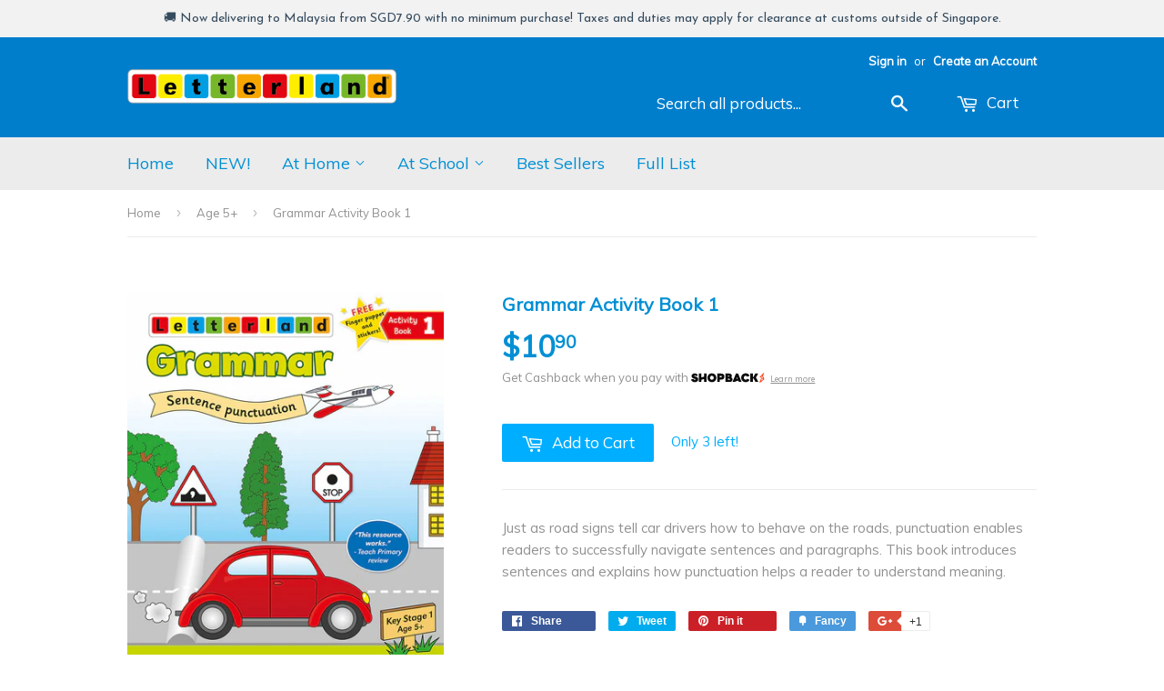

--- FILE ---
content_type: text/css
request_url: https://merchant.cdn.hoolah.co/letterlandsg.myshopify.com/hoolah-library.css
body_size: 679
content:
.hoolah_collection_widget{line-height:1 !important;font-weight:normal;margin-top:-10px;margin-bottom:10px}.hoolah_collection_widget span{line-height:14px}#hoolah-tagline span.bold{color:#008fd4 !important}.hoolah_product_widget{font-weight:normal;line-height:10px;margin-bottom:12px}#hoolah-tagline img{display:inline-block;margin-bottom:-1px}.payment_method_hoolah_checkout span.payment_method_icons{display:none !important}#hoolah-learn-more{font-size:70%;margin-left:6px;vertical-align:middle;text-decoration:underline;cursor:pointer}.bold{font-weight:600}#modal-elem img{vertical-align:unset;display:inline}.shopback-checkout-logo{display:inline-block;width:auto;vertical-align:middle;height:26px !important}.shopback-checkout-promo{display:inline-block;width:auto;vertical-align:middle;height:26px !important}